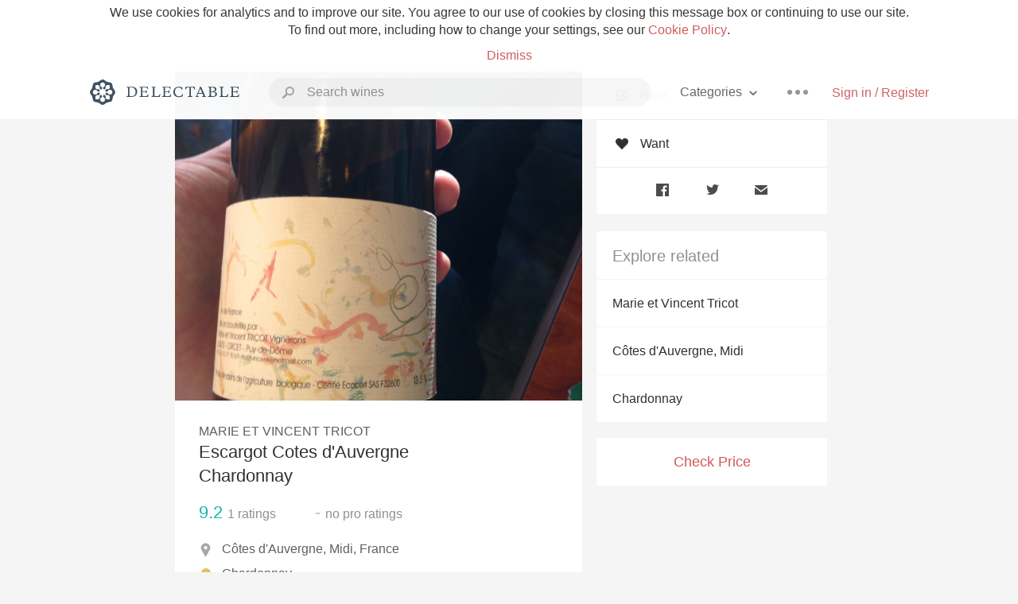

--- FILE ---
content_type: text/html
request_url: https://delectable.com/wine/marie-et-vincent-tricot/escargot-cotes-dauvergne-chardonnay/2020
body_size: 11971
content:
<!DOCTYPE html><html lang="en"><head><meta charset="utf-8"><title>2020 Marie et Vincent Tricot Escargot Cotes d&#x27;Auvergne Chardonnay</title><link rel="canonical" href="https://delectable.com/wine/marie-et-vincent-tricot/escargot-cotes-dauvergne-chardonnay"><meta name="google" content="notranslate"><meta name="viewport" content="width=device-width, initial-scale=1, user-scalable=no"><meta name="description" content="A white wine produced by Marie et Vincent Tricot. Made from Chardonnay grapes from Côtes d&#x27;Auvergne, France."><meta property="fb:app_id" content="201275219971584"><meta property="al:ios:app_name" content="Delectable"><meta property="al:ios:app_store_id" content="512106648"><meta property="al:android:app_name" content="Delectable"><meta property="al:android:package" content="com.delectable.mobile"><meta name="apple-itunes-app" content="app-id=512106648"><meta name="twitter:site" content="@delectable"><meta name="twitter:creator" content="@delectable"><meta name="twitter:app:country" content="US"><meta name="twitter:app:name:iphone" content="Delectable"><meta name="twitter:app:id:iphone" content="512106648"><meta name="twitter:app:name:googleplay" content="Delectable"><meta name="twitter:app:id:googleplay" content="com.delectable.mobile"><meta name="title" content="2020 Marie et Vincent Tricot Escargot Cotes d&#x27;Auvergne Chardonnay"><meta name="canonical" content="/wine/marie-et-vincent-tricot/escargot-cotes-dauvergne-chardonnay"><meta name="description" content="A white wine produced by Marie et Vincent Tricot. Made from Chardonnay grapes from Côtes d&#x27;Auvergne, France."><meta property="og:description" content="A white wine produced by Marie et Vincent Tricot. Made from Chardonnay grapes from Côtes d&#x27;Auvergne, France."><meta property="al:ios:url" content="delectable://base_wine?base_wine_id=530bcc63ba69940900000017&amp;vintage_id=6247d2fb19d8b80100f3ef80"><meta property="al:android:url" content="delectable://base_wine?base_wine_id=530bcc63ba69940900000017&amp;vintage_id=6247d2fb19d8b80100f3ef80"><meta property="og:url" content="https://delectable.com/wine/marie-et-vincent-tricot/escargot-cotes-dauvergne-chardonnay/2020"><meta property="og:title" content="2020 Marie et Vincent Tricot Escargot Cotes d&#x27;Auvergne Chardonnay"><meta property="og:image" content="https://s3.amazonaws.com/delectableCapturedPhotos/andrew-algren-1393280880-de7820eea66f.jpg"><meta name="twitter:card" content="product"><meta name="twitter:description" content="A white wine produced by Marie et Vincent Tricot. Made from Chardonnay grapes from Côtes d&#x27;Auvergne, France."><meta name="twitter:title" content="2020 Marie et Vincent Tricot Escargot Cotes d&#x27;Auvergne Chardonnay"><meta name="twitter:image" content="https://s3.amazonaws.com/delectableCapturedPhotos/andrew-algren-1393280880-de7820eea66f.jpg"><meta name="twitter:label1" content="Producer"><meta name="twitter:data1" content="Marie et Vincent Tricot"><meta name="twitter:label2" content="Region"><meta name="twitter:data2" content="Côtes d&#x27;Auvergne, Midi, France"><meta name="twitter:app:url:iphone" content="delectable://base_wine?base_wine_id=530bcc63ba69940900000017&amp;vintage_id=6247d2fb19d8b80100f3ef80"><meta name="twitter:app:url:googleplay" content="delectable://base_wine?base_wine_id=530bcc63ba69940900000017&amp;vintage_id=6247d2fb19d8b80100f3ef80"><meta name="deeplink" content="delectable://base_wine?base_wine_id=530bcc63ba69940900000017&amp;vintage_id=6247d2fb19d8b80100f3ef80"><meta name="twitter:app:country" content="US"><meta name="twitter:app:name:iphone" content="Delectable"><meta name="twitter:app:id:iphone" content="512106648"><meta name="twitter:app:name:googleplay" content="Delectable"><meta name="twitter:app:id:googleplay" content="com.delectable.mobile"><meta name="apple-mobile-web-app-capable" content="yes"><meta name="mobile-web-app-capable" content="yes"><meta name="apple-mobile-web-app-title" content="Delectable"><meta name="apple-mobile-web-app-status-bar-style" content="black"><meta name="theme-color" content="#f5f5f5"><link href="https://delectable.com/images/android-icon-192-538470b8.png" sizes="192x192" rel="icon"><link href="https://delectable.com/images/apple-touch-icon-cbf42a21.png" rel="apple-touch-icon-precomposed"><link href="https://delectable.com/images/apple-touch-icon-76-5a0d4972.png" sizes="76x76" rel="apple-touch-icon-precomposed"><link href="https://delectable.com/images/apple-touch-icon-120-9c86e6e8.png" sizes="120x120" rel="apple-touch-icon-precomposed"><link href="https://delectable.com/images/apple-touch-icon-152-c1554fff.png" sizes="152x152" rel="apple-touch-icon-precomposed"><link href="https://delectable.com/images/apple-touch-startup-image-1242x2148-bec2948f.png" media="(device-width: 414px) and (device-height: 736px) and (-webkit-device-pixel-ratio: 3)" rel="apple-touch-startup-image"><link href="https://delectable.com/images/apple-touch-startup-image-750x1294-76414c56.png" media="(device-width: 375px) and (device-height: 667px) and (-webkit-device-pixel-ratio: 2)" rel="apple-touch-startup-image"><link href="https://delectable.com/images/apple-touch-startup-image-640x1096-8e16d1fa.png" media="(device-width: 320px) and (device-height: 568px) and (-webkit-device-pixel-ratio: 2)" rel="apple-touch-startup-image"><link href="https://delectable.com/images/apple-touch-startup-image-640x920-268a83f3.png" media="(device-width: 320px) and (device-height: 480px) and (-webkit-device-pixel-ratio: 2)" rel="apple-touch-startup-image"><link href="https://plus.google.com/+DelectableWine" rel="publisher"><link href="https://delectable.com/images/favicon-2c864262.png" rel="shortcut icon" type="image/vnd.microsoft.icon"><link rel="stylesheet" type="text/css" href="//cloud.typography.com/6518072/679044/css/fonts.css"><link rel="stylesheet" href="https://delectable.com/stylesheets/application-48350cc3.css"><script>(function() {var _fbq = window._fbq || (window._fbq = []);if (!_fbq.loaded) {var fbds = document.createElement('script');fbds.async = true;fbds.src = '//connect.facebook.net/en_US/fbds.js';var s = document.getElementsByTagName('script')[0];s.parentNode.insertBefore(fbds, s);_fbq.loaded = true;}_fbq.push(['addPixelId', '515265288649818']);})();window._fbq = window._fbq || [];window._fbq.push(['track', 'PixelInitialized', {}]);</script><noscript><img height="1" width="1" style="display:none;" src="https://www.facebook.com/tr?id=515265288649818&amp;ev=PixelInitialized"></noscript><script>(function(i,s,o,g,r,a,m){i['GoogleAnalyticsObject']=r;i[r]=i[r]||function(){(i[r].q=i[r].q||[]).push(arguments)},i[r].l=1*new Date();a=s.createElement(o),m=s.getElementsByTagName(o)[0];a.async=1;a.src=g;m.parentNode.insertBefore(a,m)})(window,document,'script','//www.google-analytics.com/analytics.js','ga');ga('create', 'UA-26238315-1', 'auto');ga('send', 'pageview');</script><script src="//d2wy8f7a9ursnm.cloudfront.net/bugsnag-3.min.js" data-releasestage="production" data-apikey="cafbf4ea2de0083392b4b8ee60c26eb1" defer></script><!--[if lt IE 10]><link rel="stylesheet" href="/stylesheets/ie-80922c40.css" /><script src="/javascripts/polyfills-5aa69cba.js"></script><![endif]--></head><body class=""><div id="app"><div class="" data-reactid=".u4px4a5dz4" data-react-checksum="-442640777"><div class="sticky-header" data-reactid=".u4px4a5dz4.0"><div class="cookie-policy" data-reactid=".u4px4a5dz4.0.0"><div class="cookie-policy-text" data-reactid=".u4px4a5dz4.0.0.0"><span data-reactid=".u4px4a5dz4.0.0.0.0">We use cookies for analytics and to improve our site. You agree to our use of cookies by closing this message box or continuing to use our site. To find out more, including how to change your settings, see our </span><a class="cookie-policy-link" target="_blank" href="/cookiePolicy" data-reactid=".u4px4a5dz4.0.0.0.1">Cookie Policy</a><span data-reactid=".u4px4a5dz4.0.0.0.2">.</span></div><div class="cookie-policy-text" data-reactid=".u4px4a5dz4.0.0.1"><a class="cookie-policy-link" href="" data-reactid=".u4px4a5dz4.0.0.1.0">Dismiss</a></div></div><nav class="nav" role="navigation" data-reactid=".u4px4a5dz4.0.1"><div class="nav__container" data-reactid=".u4px4a5dz4.0.1.0"><a class="nav__logo" href="/" data-reactid=".u4px4a5dz4.0.1.0.0"><img class="desktop" src="https://delectable.com/images/navigation_logo_desktop_3x-953798e2.png" srcset="https://delectable.com/images/navigation_logo_desktop-9f6e750c.svg 1x" data-reactid=".u4px4a5dz4.0.1.0.0.0"><img class="mobile" src="https://delectable.com/images/navigation_logo_mobile_3x-9423757b.png" srcset="https://delectable.com/images/navigation_logo_mobile-c6c4724c.svg 1x" data-reactid=".u4px4a5dz4.0.1.0.0.1"></a><div class="nav-auth nav-auth--unauthenticated" data-reactid=".u4px4a5dz4.0.1.0.1"><a class="nav-auth__sign-in-link" href="/register" data-reactid=".u4px4a5dz4.0.1.0.1.0">Sign in / Register</a></div><div class="nav-dots nav-dots--unauthenticated" data-reactid=".u4px4a5dz4.0.1.0.2"><div class="popover" data-reactid=".u4px4a5dz4.0.1.0.2.0"><a class="popover__open-link" href="#" data-reactid=".u4px4a5dz4.0.1.0.2.0.0"><div class="nav-dots__dots" data-reactid=".u4px4a5dz4.0.1.0.2.0.0.0"></div></a><div class="popover__menu popover__menu--closed" data-reactid=".u4px4a5dz4.0.1.0.2.0.1"><ul class="popover__menu__links popover__menu__links--main" data-reactid=".u4px4a5dz4.0.1.0.2.0.1.0"><li class="popover__menu__links__li popover__menu__links__li--mobile-only" data-reactid=".u4px4a5dz4.0.1.0.2.0.1.0.$0"><a class="popover__menu__links__link" href="/sign-in" data-reactid=".u4px4a5dz4.0.1.0.2.0.1.0.$0.0">Sign in</a></li><li class="popover__menu__links__li" data-reactid=".u4px4a5dz4.0.1.0.2.0.1.0.$1"><a class="popover__menu__links__link" href="/feeds/trending_feed" data-reactid=".u4px4a5dz4.0.1.0.2.0.1.0.$1.0">Trending</a></li><li class="popover__menu__links__li" data-reactid=".u4px4a5dz4.0.1.0.2.0.1.0.$2"><a class="popover__menu__links__link" href="/press" data-reactid=".u4px4a5dz4.0.1.0.2.0.1.0.$2.0">Press</a></li><li class="popover__menu__links__li" data-reactid=".u4px4a5dz4.0.1.0.2.0.1.0.$3"><a class="popover__menu__links__link" href="http://blog.delectable.com" data-reactid=".u4px4a5dz4.0.1.0.2.0.1.0.$3.0">Blog</a></li></ul><ul class="popover__menu__links popover__menu__links--secondary" data-reactid=".u4px4a5dz4.0.1.0.2.0.1.1"><li class="popover__menu__links__li" data-reactid=".u4px4a5dz4.0.1.0.2.0.1.1.$0"><a class="popover__menu__links__link" href="https://twitter.com/delectable" data-reactid=".u4px4a5dz4.0.1.0.2.0.1.1.$0.0">Twitter</a></li><li class="popover__menu__links__li" data-reactid=".u4px4a5dz4.0.1.0.2.0.1.1.$1"><a class="popover__menu__links__link" href="https://www.facebook.com/delectable" data-reactid=".u4px4a5dz4.0.1.0.2.0.1.1.$1.0">Facebook</a></li><li class="popover__menu__links__li" data-reactid=".u4px4a5dz4.0.1.0.2.0.1.1.$2"><a class="popover__menu__links__link" href="https://instagram.com/delectable" data-reactid=".u4px4a5dz4.0.1.0.2.0.1.1.$2.0">Instagram</a></li></ul></div></div></div><div class="nav-categories" data-reactid=".u4px4a5dz4.0.1.0.3"><button class="nav-categories__button" data-reactid=".u4px4a5dz4.0.1.0.3.0"><span data-reactid=".u4px4a5dz4.0.1.0.3.0.0">Categories</span><img class="nav-categories__button__icon" src="https://delectable.com/images/icn_small_chevron_down_3x-177ba448.png" srcset="https://delectable.com/images/icn_small_chevron_down-7a056ab4.svg 2x" data-reactid=".u4px4a5dz4.0.1.0.3.0.1"></button><div class="nav-categories__overlay nav-categories__overlay--closed" data-reactid=".u4px4a5dz4.0.1.0.3.1"><div class="categories-list categories-list--with-background-images" data-reactid=".u4px4a5dz4.0.1.0.3.1.0"><section class="categories-list__section" data-reactid=".u4px4a5dz4.0.1.0.3.1.0.0"><div class="categories-list__section__category" data-reactid=".u4px4a5dz4.0.1.0.3.1.0.0.1:$0"><a href="/categories/rich-and-bold" data-reactid=".u4px4a5dz4.0.1.0.3.1.0.0.1:$0.0">Rich and Bold</a></div><div class="categories-list__section__category" data-reactid=".u4px4a5dz4.0.1.0.3.1.0.0.1:$1"><a href="/categories/grower-champagne" data-reactid=".u4px4a5dz4.0.1.0.3.1.0.0.1:$1.0">Grower Champagne</a></div><div class="categories-list__section__category" data-reactid=".u4px4a5dz4.0.1.0.3.1.0.0.1:$2"><a href="/categories/pizza" data-reactid=".u4px4a5dz4.0.1.0.3.1.0.0.1:$2.0">Pizza</a></div><div class="categories-list__section__category" data-reactid=".u4px4a5dz4.0.1.0.3.1.0.0.1:$3"><a href="/categories/classic-napa" data-reactid=".u4px4a5dz4.0.1.0.3.1.0.0.1:$3.0">Classic Napa</a></div><div class="categories-list__section__category" data-reactid=".u4px4a5dz4.0.1.0.3.1.0.0.1:$4"><a href="/categories/etna-rosso" data-reactid=".u4px4a5dz4.0.1.0.3.1.0.0.1:$4.0">Etna Rosso</a></div><div class="categories-list__section__category" data-reactid=".u4px4a5dz4.0.1.0.3.1.0.0.1:$5"><a href="/categories/with-goat-cheese" data-reactid=".u4px4a5dz4.0.1.0.3.1.0.0.1:$5.0">With Goat Cheese</a></div><div class="categories-list__section__category" data-reactid=".u4px4a5dz4.0.1.0.3.1.0.0.1:$6"><a href="/categories/tawny-port" data-reactid=".u4px4a5dz4.0.1.0.3.1.0.0.1:$6.0">Tawny Port</a></div><div class="categories-list__section__category" data-reactid=".u4px4a5dz4.0.1.0.3.1.0.0.1:$7"><a href="/categories/skin-contact" data-reactid=".u4px4a5dz4.0.1.0.3.1.0.0.1:$7.0">Skin Contact</a></div><div class="categories-list__section__category" data-reactid=".u4px4a5dz4.0.1.0.3.1.0.0.1:$8"><a href="/categories/unicorn" data-reactid=".u4px4a5dz4.0.1.0.3.1.0.0.1:$8.0">Unicorn</a></div><div class="categories-list__section__category" data-reactid=".u4px4a5dz4.0.1.0.3.1.0.0.1:$9"><a href="/categories/1982-bordeaux" data-reactid=".u4px4a5dz4.0.1.0.3.1.0.0.1:$9.0">1982 Bordeaux</a></div><div class="categories-list__section__category" data-reactid=".u4px4a5dz4.0.1.0.3.1.0.0.1:$10"><a href="/categories/acidity" data-reactid=".u4px4a5dz4.0.1.0.3.1.0.0.1:$10.0">Acidity</a></div><div class="categories-list__section__category" data-reactid=".u4px4a5dz4.0.1.0.3.1.0.0.1:$11"><a href="/categories/hops" data-reactid=".u4px4a5dz4.0.1.0.3.1.0.0.1:$11.0">Hops</a></div><div class="categories-list__section__category" data-reactid=".u4px4a5dz4.0.1.0.3.1.0.0.1:$12"><a href="/categories/oaky" data-reactid=".u4px4a5dz4.0.1.0.3.1.0.0.1:$12.0">Oaky</a></div><div class="categories-list__section__category" data-reactid=".u4px4a5dz4.0.1.0.3.1.0.0.1:$13"><a href="/categories/2010-chablis" data-reactid=".u4px4a5dz4.0.1.0.3.1.0.0.1:$13.0">2010 Chablis</a></div><div class="categories-list__section__category" data-reactid=".u4px4a5dz4.0.1.0.3.1.0.0.1:$14"><a href="/categories/sour-beer" data-reactid=".u4px4a5dz4.0.1.0.3.1.0.0.1:$14.0">Sour Beer</a></div><div class="categories-list__section__category" data-reactid=".u4px4a5dz4.0.1.0.3.1.0.0.1:$15"><a href="/categories/qpr" data-reactid=".u4px4a5dz4.0.1.0.3.1.0.0.1:$15.0">QPR</a></div><div class="categories-list__section__category" data-reactid=".u4px4a5dz4.0.1.0.3.1.0.0.1:$16"><a href="/categories/oregon-pinot" data-reactid=".u4px4a5dz4.0.1.0.3.1.0.0.1:$16.0">Oregon Pinot</a></div><div class="categories-list__section__category" data-reactid=".u4px4a5dz4.0.1.0.3.1.0.0.1:$17"><a href="/categories/islay" data-reactid=".u4px4a5dz4.0.1.0.3.1.0.0.1:$17.0">Islay</a></div><div class="categories-list__section__category" data-reactid=".u4px4a5dz4.0.1.0.3.1.0.0.1:$18"><a href="/categories/buttery" data-reactid=".u4px4a5dz4.0.1.0.3.1.0.0.1:$18.0">Buttery</a></div><div class="categories-list__section__category" data-reactid=".u4px4a5dz4.0.1.0.3.1.0.0.1:$19"><a href="/categories/coravin" data-reactid=".u4px4a5dz4.0.1.0.3.1.0.0.1:$19.0">Coravin</a></div><div class="categories-list__section__category" data-reactid=".u4px4a5dz4.0.1.0.3.1.0.0.1:$20"><a href="/categories/mezcal" data-reactid=".u4px4a5dz4.0.1.0.3.1.0.0.1:$20.0">Mezcal</a></div></section></div></div></div><div class="search-box" data-reactid=".u4px4a5dz4.0.1.0.4"><input class="search-box__input" name="search_term_string" type="text" placeholder="Search wines" autocomplete="off" autocorrect="off" value="" itemprop="query-input" data-reactid=".u4px4a5dz4.0.1.0.4.0"><span class="search-box__icon" data-reactid=".u4px4a5dz4.0.1.0.4.1"></span><span class="search-box__icon search-box__icon--close" data-reactid=".u4px4a5dz4.0.1.0.4.2"></span></div></div></nav></div><div class="app-view" data-reactid=".u4px4a5dz4.1"><div class="wine-profile" data-reactid=".u4px4a5dz4.1.0"><noscript data-reactid=".u4px4a5dz4.1.0.0"></noscript><main itemscope itemtype="http://schema.org/Product" data-reactid=".u4px4a5dz4.1.0.1"><section class="wine-profile-header" data-reactid=".u4px4a5dz4.1.0.1.0"><meta itemprop="image" content="https://s3.amazonaws.com/delectableCapturedPhotos/andrew-algren-1393280880-de7820eea66f.jpg" data-reactid=".u4px4a5dz4.1.0.1.0.0"><div class="image-wrapper loading wine-profile-header__image-wrapper" data-reactid=".u4px4a5dz4.1.0.1.0.1"><div class="image-wrapper__image wine-profile-header__image-wrapper__image" style="background-size:cover;background-position:center center;background-image:url(https://s3.amazonaws.com/delectableCapturedPhotos/andrew-algren-1393280880-de7820eea66f.jpg);opacity:0;" data-reactid=".u4px4a5dz4.1.0.1.0.1.0"></div></div><div class="wine-profile-header__details" data-reactid=".u4px4a5dz4.1.0.1.0.2"><h2 class="wine-profile-header__producer" itemprop="brand" data-reactid=".u4px4a5dz4.1.0.1.0.2.0">Marie et Vincent Tricot</h2><h1 class="wine-profile-header__name" itemprop="name" data-reactid=".u4px4a5dz4.1.0.1.0.2.1">Escargot Cotes d&#x27;Auvergne Chardonnay</h1><meta itemprop="description" content="A white wine produced by Marie et Vincent Tricot. Made from Chardonnay grapes from Côtes d&#x27;Auvergne, France." data-reactid=".u4px4a5dz4.1.0.1.0.2.2"><button class="purchase-button purchase-button--check-price" data-reactid=".u4px4a5dz4.1.0.1.0.2.3">Check Price</button></div><div class="wine-profile-rating" data-reactid=".u4px4a5dz4.1.0.1.0.3"><div class="wine-profile-rating__rating" itemprop="aggregateRating" itemscope itemtype="http://schema.org/AggregateRating" data-reactid=".u4px4a5dz4.1.0.1.0.3.0"><meta itemprop="worstRating" content="6" data-reactid=".u4px4a5dz4.1.0.1.0.3.0.0"><span itemprop="ratingValue" class="wine-profile-rating__value wine-profile-rating__value--best" data-reactid=".u4px4a5dz4.1.0.1.0.3.0.1">9.2</span><meta itemprop="bestRating" content="10" data-reactid=".u4px4a5dz4.1.0.1.0.3.0.2"><meta itemprop="ratingCount" content="1" data-reactid=".u4px4a5dz4.1.0.1.0.3.0.3"><span class="wine-profile-rating__count" data-reactid=".u4px4a5dz4.1.0.1.0.3.0.4"><span data-reactid=".u4px4a5dz4.1.0.1.0.3.0.4.0">1</span><span data-reactid=".u4px4a5dz4.1.0.1.0.3.0.4.1"> ratings</span></span></div><div class="wine-profile-rating__rating" data-reactid=".u4px4a5dz4.1.0.1.0.3.1"><span class="wine-profile-rating__value wine-profile-rating__value--bad" data-reactid=".u4px4a5dz4.1.0.1.0.3.1.0">-</span><span class="wine-profile-rating__count" data-reactid=".u4px4a5dz4.1.0.1.0.3.1.1"><span data-reactid=".u4px4a5dz4.1.0.1.0.3.1.1.0">no</span><span data-reactid=".u4px4a5dz4.1.0.1.0.3.1.1.1"> pro ratings</span></span></div></div><div class="wine-profile-region" data-reactid=".u4px4a5dz4.1.0.1.0.4"><img class="wine-profile-region__flag" src="https://delectable.com/images/icn_location_3x-45b9dcfc.png" srcset="https://delectable.com/images/icn_location-b1101ff8.svg 2x" data-reactid=".u4px4a5dz4.1.0.1.0.4.0"><span class="wine-profile-region__name" data-reactid=".u4px4a5dz4.1.0.1.0.4.1">Côtes d&#x27;Auvergne, Midi, France</span></div><div class="wine-profile-varietal" data-reactid=".u4px4a5dz4.1.0.1.0.$20"><span class="wine-profile-varietal__color" style="background:#e5bc64;" data-reactid=".u4px4a5dz4.1.0.1.0.$20.0"></span><span class="wine-profile-varietal__name" data-reactid=".u4px4a5dz4.1.0.1.0.$20.1">Chardonnay</span></div><div class="wine-profile-pairings" data-reactid=".u4px4a5dz4.1.0.1.0.6"><img class="wine-profile-pairings__flag" src="https://delectable.com/images/icn_pairings-87721055.png" srcset="https://delectable.com/images/icn_pairings-4d8e9347.svg" data-reactid=".u4px4a5dz4.1.0.1.0.6.0"><div class="wine-profile-pairings__name" data-reactid=".u4px4a5dz4.1.0.1.0.6.1">Duck, Shellfish, Goose, Mushrooms, Manchego &amp; Parmesan, Game, Pork, Squash &amp; Root Vegetables, Chicken, Turkey, Cheddar &amp; Gruyere, Meaty &amp; Oily Fish, White Fish, Shellfish, Crab &amp; Lobster, Cream Sauces</div></div></section><div class="wine-profile__sidebar" data-reactid=".u4px4a5dz4.1.0.1.1"><div class="capture-editor" data-reactid=".u4px4a5dz4.1.0.1.1.0"><button class="capture-editor__rate-mode-button" data-reactid=".u4px4a5dz4.1.0.1.1.0.0"><img class="capture-editor__rate-mode-button__icon" src="https://delectable.com/images/icn_compose_3x-830c33c9.png" srcset="https://delectable.com/images/icn_compose-527786d8.svg 2x" alt="Rate" data-reactid=".u4px4a5dz4.1.0.1.1.0.0.0"><span data-reactid=".u4px4a5dz4.1.0.1.1.0.0.1">Rate</span></button><button class="capture-editor__want-button" data-reactid=".u4px4a5dz4.1.0.1.1.0.1"><img class="capture-editor__want-button__icon" src="https://delectable.com/images/icn_heart_black_3x-8b896cf6.png" srcset="https://delectable.com/images/icn_heart_black-244e499c.svg 2x" alt="Add to wishlist" data-reactid=".u4px4a5dz4.1.0.1.1.0.1.0"><span data-reactid=".u4px4a5dz4.1.0.1.1.0.1.1">Want</span></button></div><div class="social-media-links" data-reactid=".u4px4a5dz4.1.0.1.1.1"><a class="link" href="https://www.facebook.com/sharer/sharer.php?u=https://delectable.com/wine/marie-et-vincent-tricot/escargot-cotes-dauvergne-chardonnay/2020" target="_blank" data-reactid=".u4px4a5dz4.1.0.1.1.1.0"><img src="https://delectable.com/images/facebook-b89ad7a6.png" srcset="https://delectable.com/images/facebook-6393609d.svg" alt="Share Marie et Vincent Tricot Escargot Cotes d&#x27;Auvergne Chardonnay on Facebook" data-reactid=".u4px4a5dz4.1.0.1.1.1.0.0"></a><a class="link" href="https://twitter.com/home?status=https://delectable.com/wine/marie-et-vincent-tricot/escargot-cotes-dauvergne-chardonnay/2020" target="_blank" data-reactid=".u4px4a5dz4.1.0.1.1.1.1"><img src="https://delectable.com/images/twitter-b17c9f13.png" srcset="https://delectable.com/images/twitter-d4d8b97e.svg" alt="Share Marie et Vincent Tricot Escargot Cotes d&#x27;Auvergne Chardonnay on Twitter" data-reactid=".u4px4a5dz4.1.0.1.1.1.1.0"></a><a class="link" href="mailto:?subject=Marie et Vincent Tricot Escargot Cotes d&#x27;Auvergne Chardonnay&amp;body=https://delectable.com/wine/marie-et-vincent-tricot/escargot-cotes-dauvergne-chardonnay/2020" target="_blank" data-reactid=".u4px4a5dz4.1.0.1.1.1.2"><img src="https://delectable.com/images/email-5a498072.png" srcset="https://delectable.com/images/email-eebfa2da.svg" alt="Share Marie et Vincent Tricot Escargot Cotes d&#x27;Auvergne Chardonnay via email" data-reactid=".u4px4a5dz4.1.0.1.1.1.2.0"></a></div><div class="wine-profile__sidebar__related-categories" data-reactid=".u4px4a5dz4.1.0.1.1.2"><h3 class="wine-profile__sidebar__related-categories__header" data-reactid=".u4px4a5dz4.1.0.1.1.2.0">Explore related</h3><a class="wine-profile__sidebar__related-categories__link" href="/categories/marie-et-vincent-tricot" data-reactid=".u4px4a5dz4.1.0.1.1.2.1:$0">Marie et Vincent Tricot</a><a class="wine-profile__sidebar__related-categories__link" href="/categories/c%C3%B4tes-d&#x27;auvergne%2C-midi" data-reactid=".u4px4a5dz4.1.0.1.1.2.1:$1">Côtes d&#x27;Auvergne, Midi</a><a class="wine-profile__sidebar__related-categories__link" href="/categories/chardonnay" data-reactid=".u4px4a5dz4.1.0.1.1.2.1:$2">Chardonnay</a></div><button class="purchase-button purchase-button--check-price" data-reactid=".u4px4a5dz4.1.0.1.1.3">Check Price</button></div><div class="wine-profile-vintage-selector" data-reactid=".u4px4a5dz4.1.0.1.2"><span class="wine-profile-vintage-selector__label" data-reactid=".u4px4a5dz4.1.0.1.2.0">Top Notes For</span><select class="wine-profile-vintage-selector__select" data-reactid=".u4px4a5dz4.1.0.1.2.1"><option value="/wine/marie-et-vincent-tricot/escargot-cotes-dauvergne-chardonnay" data-reactid=".u4px4a5dz4.1.0.1.2.1.0">All Vintages</option><option value="/wine/marie-et-vincent-tricot/escargot-cotes-dauvergne-chardonnay/NV" data-reactid=".u4px4a5dz4.1.0.1.2.1.1:$513b45a0049cc0c879000308">NV</option><option value="/wine/marie-et-vincent-tricot/escargot-cotes-dauvergne-chardonnay/2022" data-reactid=".u4px4a5dz4.1.0.1.2.1.1:$657e97949e0cc00100897bad">2022</option><option value="/wine/marie-et-vincent-tricot/escargot-cotes-dauvergne-chardonnay/2020" data-reactid=".u4px4a5dz4.1.0.1.2.1.1:$6247d2fb19d8b80100f3ef80">2020</option><option value="/wine/marie-et-vincent-tricot/escargot-cotes-dauvergne-chardonnay/2015" data-reactid=".u4px4a5dz4.1.0.1.2.1.1:$588b8e38f4d7310600fe38f4">2015</option><option value="/wine/marie-et-vincent-tricot/escargot-cotes-dauvergne-chardonnay/2014" data-reactid=".u4px4a5dz4.1.0.1.2.1.1:$5988fd85f20c680600067a70">2014</option><option value="/wine/marie-et-vincent-tricot/escargot-cotes-dauvergne-chardonnay/2011" data-reactid=".u4px4a5dz4.1.0.1.2.1.1:$5a1b7db8985f0b06009bd41b">2011</option><option value="/wine/marie-et-vincent-tricot/escargot-cotes-dauvergne-chardonnay/--" data-reactid=".u4px4a5dz4.1.0.1.2.1.1:$530bcc63ba69940900000018">--</option></select></div><section class="wine-profile-capture-notes-list" data-reactid=".u4px4a5dz4.1.0.1.5"><div class="wine-profile-capture-note" itemprop="review" itemscope itemtype="http://schema.org/Review" data-reactid=".u4px4a5dz4.1.0.1.5.0:$62b2782dfcf2bf0001ad664c"><a class="wine-profile-capture-note__author__photo-link" href="/@samuelsabori" data-reactid=".u4px4a5dz4.1.0.1.5.0:$62b2782dfcf2bf0001ad664c.0"><img class="wine-profile-capture-note__author__photo-link__image" src="https://s3.amazonaws.com/delectable-profile-photos/samsabori-1468985720-cb4d2dd36c13_250x250.jpg" alt="Samuel Sabori" title="Samuel Sabori" data-reactid=".u4px4a5dz4.1.0.1.5.0:$62b2782dfcf2bf0001ad664c.0.0"></a><div class="vertically-align-block vertically-align-block--top" data-reactid=".u4px4a5dz4.1.0.1.5.0:$62b2782dfcf2bf0001ad664c.1"><div class="wine-profile-capture-note__author" data-reactid=".u4px4a5dz4.1.0.1.5.0:$62b2782dfcf2bf0001ad664c.1.0"><p class="wine-profile-capture-note__author__name" itemprop="author" itemscope itemtype="http://schema.org/Person" data-reactid=".u4px4a5dz4.1.0.1.5.0:$62b2782dfcf2bf0001ad664c.1.0.0"><a href="/@samuelsabori" data-reactid=".u4px4a5dz4.1.0.1.5.0:$62b2782dfcf2bf0001ad664c.1.0.0.0"><span itemprop="name" data-reactid=".u4px4a5dz4.1.0.1.5.0:$62b2782dfcf2bf0001ad664c.1.0.0.0.0">Samuel Sabori</span></a><span data-reactid=".u4px4a5dz4.1.0.1.5.0:$62b2782dfcf2bf0001ad664c.1.0.0.1"> </span><noscript data-reactid=".u4px4a5dz4.1.0.1.5.0:$62b2782dfcf2bf0001ad664c.1.0.0.2"></noscript><span data-reactid=".u4px4a5dz4.1.0.1.5.0:$62b2782dfcf2bf0001ad664c.1.0.0.3"> </span><noscript data-reactid=".u4px4a5dz4.1.0.1.5.0:$62b2782dfcf2bf0001ad664c.1.0.0.4"></noscript></p><div class="" itemprop="reviewRating" itemscope itemtype="http://schema.org/Rating" data-reactid=".u4px4a5dz4.1.0.1.5.0:$62b2782dfcf2bf0001ad664c.1.0.2"><meta itemprop="worstRating" content="6" data-reactid=".u4px4a5dz4.1.0.1.5.0:$62b2782dfcf2bf0001ad664c.1.0.2.0"><meta itemprop="bestRating" content="10" data-reactid=".u4px4a5dz4.1.0.1.5.0:$62b2782dfcf2bf0001ad664c.1.0.2.1"><span class="rating rating--best" itemprop="ratingValue" data-reactid=".u4px4a5dz4.1.0.1.5.0:$62b2782dfcf2bf0001ad664c.1.0.2.2">9.2</span></div></div><p class="wine-profile-capture-note__note wine-profile-capture-note__note--hide-mobile" itemprop="reviewBody" data-reactid=".u4px4a5dz4.1.0.1.5.0:$62b2782dfcf2bf0001ad664c.1.1"><span class="" data-reactid=".u4px4a5dz4.1.0.1.5.0:$62b2782dfcf2bf0001ad664c.1.1.0"><span data-reactid=".u4px4a5dz4.1.0.1.5.0:$62b2782dfcf2bf0001ad664c.1.1.0.0">A wine to drink Frou Frou to. </span></span></p></div><p class="wine-profile-capture-note__note wine-profile-capture-note__note--hide-tablet" itemprop="reviewBody" data-reactid=".u4px4a5dz4.1.0.1.5.0:$62b2782dfcf2bf0001ad664c.2"><span class="" data-reactid=".u4px4a5dz4.1.0.1.5.0:$62b2782dfcf2bf0001ad664c.2.0"><span data-reactid=".u4px4a5dz4.1.0.1.5.0:$62b2782dfcf2bf0001ad664c.2.0.0">A wine to drink Frou Frou to. </span></span></p><span data-reactid=".u4px4a5dz4.1.0.1.5.0:$62b2782dfcf2bf0001ad664c.3"></span><span class="wine-profile-capture-note__created-at" data-reactid=".u4px4a5dz4.1.0.1.5.0:$62b2782dfcf2bf0001ad664c.4">Jun 22nd, 2022</span><meta itemprop="about" content="2020 Marie et Vincent Tricot Escargot Cotes d&#x27;Auvergne Chardonnay" data-reactid=".u4px4a5dz4.1.0.1.5.0:$62b2782dfcf2bf0001ad664c.5"><meta itemprop="datePublished" content="2022-06-22T02:02:21+00:00" data-reactid=".u4px4a5dz4.1.0.1.5.0:$62b2782dfcf2bf0001ad664c.6"></div></section></main></div></div><span data-reactid=".u4px4a5dz4.2"></span><footer class="footer footer--empty" data-reactid=".u4px4a5dz4.3"></footer></div></div><div id="fb-root"></div></body><script>window.ENV="production";window.App={"context":{"dispatcher":{"stores":{"CaptureNoteListStore":{"currentID":"6247d2fb19d8b80100f3ef80","currentType":"WINE_PROFILE","lists":{"6247d2fb19d8b80100f3ef80":{"id":"6247d2fb19d8b80100f3ef80","feed_params":{},"list":[{"id":"62b2782dfcf2bf0001ad664c","slugged_url":"\u002Fdelectaroute_capture\u002F62b2782dfcf2bf0001ad664c","non_slugged_url":"\u002Fcapture\u002F62b2782dfcf2bf0001ad664c","created_at":1655863341.133,"formatted_created_at":"Jun 22nd, 2022","iso_created_at":"2022-06-22T02:02:21+00:00","timeago_created_at":"4 years ago","note":"A wine to drink Frou Frou to. ","comment_attributes":[],"vintage":"2020","helpful_count":0,"capturer_participant_rating":"9.2","capturer_participant_fname":"Samuel","capturer_participant_id":"57425969d16101535200065a","capturer_participant_influencer":false,"capturer_participant_influencer_title":"","capturer_participant_patron_level":0,"capturer_participant_name":"Samuel Sabori","capturer_participant_non_slugged_profile_url":"\u002Faccount\u002F57425969d16101535200065a","capturer_participant_photo_url":"https:\u002F\u002Fs3.amazonaws.com\u002Fdelectable-profile-photos\u002Fsamsabori-1468985720-cb4d2dd36c13_250x250.jpg","capturer_participant_slugged_profile_url":"\u002F@samuelsabori"}],"more":false,"type":"WINE_PROFILE","loading":false,"_before":"62b2782dfcf2bf0001ad664c","_after":"62b2782dfcf2bf0001ad664c","_e_tag":"1768724655.7060018"}}},"BaseWineStore":{"currentBaseWineID":"530bcc63ba69940900000017","currentWineProfileID":"6247d2fb19d8b80100f3ef80","currentWineProfileCaptureID":null,"baseWines":{"530bcc63ba69940900000017":{"id":"530bcc63ba69940900000017","base_wine_id":"530bcc63ba69940900000017","slugged_url":"\u002Fwine\u002Fmarie-et-vincent-tricot\u002Fescargot-cotes-dauvergne-chardonnay","non_slugged_url":"\u002Fbase_wine\u002F530bcc63ba69940900000017","title":"Marie et Vincent Tricot Escargot Cotes d'Auvergne Chardonnay","name":"Escargot Cotes d'Auvergne Chardonnay","description":"A white wine produced by Marie et Vincent Tricot. Made from Chardonnay grapes from Côtes d'Auvergne, France.","producer_name":"Marie et Vincent Tricot","producer_id":"5305ba8d8953f6d7390113f4","photo_url":"https:\u002F\u002Fs3.amazonaws.com\u002FdelectableCapturedPhotos\u002Fandrew-algren-1393280880-de7820eea66f.jpg","all_ratings_avg":"9.2","pro_ratings_avg":"8.9","all_ratings_count":33,"pro_ratings_count":5,"formatted_region":"Côtes d'Auvergne, Midi, France","price_status":"impossible","price_text":null,"price":-1,"wine_pairings":["Duck","Shellfish","Goose","Mushrooms","Manchego & Parmesan","Game","Pork","Squash & Root Vegetables","Chicken","Turkey","Cheddar & Gruyere","Meaty & Oily Fish","White Fish","Shellfish, Crab & Lobster","Cream Sauces"],"varietal_composition":[{"id":"20","name":"Chardonnay","color":"#e5bc64"}],"wine_profiles":{"513b45a0049cc0c879000308":{"id":"513b45a0049cc0c879000308","base_wine_id":"530bcc63ba69940900000017","slugged_url":"\u002Fwine\u002Fmarie-et-vincent-tricot\u002Fescargot-cotes-dauvergne-chardonnay\u002FNV","non_slugged_url":"\u002Fwine_profile\u002F513b45a0049cc0c879000308","slugged_base_wine_url":"\u002Fwine\u002Fmarie-et-vincent-tricot\u002Fescargot-cotes-dauvergne-chardonnay\u002FNV","non_slugged_base_wine_url":"\u002Fbase_wine\u002F530bcc63ba69940900000017","title":"NV Marie et Vincent Tricot Escargot Cotes d'Auvergne Chardonnay","photo_url":"https:\u002F\u002Fs3.amazonaws.com\u002FdelectableCapturedPhotos\u002Ftomoko-hashimoto-1362827918-2604d92f8597.jpg","all_ratings_avg":"9.3","pro_ratings_avg":"9.6","all_ratings_count":5,"pro_ratings_count":1,"price":-1,"price_status":"unconfirmed","price_text":"Check price","thumbnail_photo_url":"https:\u002F\u002Fs3.amazonaws.com\u002FdelectableCapturedPhotos\u002Ftomoko-hashimoto-1362827918-2604d92f8597_250x250.jpg","vintage":"NV"},"657e97949e0cc00100897bad":{"id":"657e97949e0cc00100897bad","base_wine_id":"530bcc63ba69940900000017","slugged_url":"\u002Fwine\u002Fmarie-et-vincent-tricot\u002Fescargot-cotes-dauvergne-chardonnay\u002F2022","non_slugged_url":"\u002Fwine_profile\u002F657e97949e0cc00100897bad","slugged_base_wine_url":"\u002Fwine\u002Fmarie-et-vincent-tricot\u002Fescargot-cotes-dauvergne-chardonnay\u002F2022","non_slugged_base_wine_url":"\u002Fbase_wine\u002F530bcc63ba69940900000017","title":"2022 Marie et Vincent Tricot Escargot Cotes d'Auvergne Chardonnay","photo_url":"https:\u002F\u002Fs3.amazonaws.com\u002FdelectableCapturedPhotos\u002Fandrew-algren-1393280880-de7820eea66f.jpg","all_ratings_avg":null,"pro_ratings_avg":null,"all_ratings_count":0,"pro_ratings_count":0,"price":58,"price_status":"confirmed","price_text":"$58","thumbnail_photo_url":"https:\u002F\u002Fs3.amazonaws.com\u002FdelectableCapturedPhotos\u002Fandrew-algren-1393280880-de7820eea66f_250x250.jpg","vintage":"2022"},"6247d2fb19d8b80100f3ef80":{"id":"6247d2fb19d8b80100f3ef80","base_wine_id":"530bcc63ba69940900000017","slugged_url":"\u002Fwine\u002Fmarie-et-vincent-tricot\u002Fescargot-cotes-dauvergne-chardonnay\u002F2020","non_slugged_url":"\u002Fwine_profile\u002F6247d2fb19d8b80100f3ef80","slugged_base_wine_url":"\u002Fwine\u002Fmarie-et-vincent-tricot\u002Fescargot-cotes-dauvergne-chardonnay\u002F2020","non_slugged_base_wine_url":"\u002Fbase_wine\u002F530bcc63ba69940900000017","title":"2020 Marie et Vincent Tricot Escargot Cotes d'Auvergne Chardonnay","photo_url":"https:\u002F\u002Fs3.amazonaws.com\u002FdelectableCapturedPhotos\u002Fandrew-algren-1393280880-de7820eea66f.jpg","all_ratings_avg":"9.2","pro_ratings_avg":null,"all_ratings_count":1,"pro_ratings_count":0,"price":-1,"price_status":"unconfirmed","price_text":"Check price","thumbnail_photo_url":"https:\u002F\u002Fs3.amazonaws.com\u002FdelectableCapturedPhotos\u002Fandrew-algren-1393280880-de7820eea66f_250x250.jpg","vintage":"2020"},"588b8e38f4d7310600fe38f4":{"id":"588b8e38f4d7310600fe38f4","base_wine_id":"530bcc63ba69940900000017","slugged_url":"\u002Fwine\u002Fmarie-et-vincent-tricot\u002Fescargot-cotes-dauvergne-chardonnay\u002F2015","non_slugged_url":"\u002Fwine_profile\u002F588b8e38f4d7310600fe38f4","slugged_base_wine_url":"\u002Fwine\u002Fmarie-et-vincent-tricot\u002Fescargot-cotes-dauvergne-chardonnay\u002F2015","non_slugged_base_wine_url":"\u002Fbase_wine\u002F530bcc63ba69940900000017","title":"2015 Marie et Vincent Tricot Escargot Cotes d'Auvergne Chardonnay","photo_url":"https:\u002F\u002Fs3.amazonaws.com\u002FdelectableCapturedPhotos\u002Fandrew-algren-1393280880-de7820eea66f.jpg","all_ratings_avg":"9.0","pro_ratings_avg":null,"all_ratings_count":1,"pro_ratings_count":0,"price":-1,"price_status":"unconfirmed","price_text":"Check price","thumbnail_photo_url":"https:\u002F\u002Fs3.amazonaws.com\u002FdelectableCapturedPhotos\u002Fandrew-algren-1393280880-de7820eea66f_250x250.jpg","vintage":"2015"},"5988fd85f20c680600067a70":{"id":"5988fd85f20c680600067a70","base_wine_id":"530bcc63ba69940900000017","slugged_url":"\u002Fwine\u002Fmarie-et-vincent-tricot\u002Fescargot-cotes-dauvergne-chardonnay\u002F2014","non_slugged_url":"\u002Fwine_profile\u002F5988fd85f20c680600067a70","slugged_base_wine_url":"\u002Fwine\u002Fmarie-et-vincent-tricot\u002Fescargot-cotes-dauvergne-chardonnay\u002F2014","non_slugged_base_wine_url":"\u002Fbase_wine\u002F530bcc63ba69940900000017","title":"2014 Marie et Vincent Tricot Escargot Cotes d'Auvergne Chardonnay","photo_url":"https:\u002F\u002Fs3.amazonaws.com\u002FdelectableCapturedPhotos\u002Fandrew-algren-1393280880-de7820eea66f.jpg","all_ratings_avg":"9.1","pro_ratings_avg":null,"all_ratings_count":3,"pro_ratings_count":0,"price":-1,"price_status":"unconfirmed","price_text":"Check price","thumbnail_photo_url":"https:\u002F\u002Fs3.amazonaws.com\u002FdelectableCapturedPhotos\u002Fandrew-algren-1393280880-de7820eea66f_250x250.jpg","vintage":"2014"},"5a1b7db8985f0b06009bd41b":{"id":"5a1b7db8985f0b06009bd41b","base_wine_id":"530bcc63ba69940900000017","slugged_url":"\u002Fwine\u002Fmarie-et-vincent-tricot\u002Fescargot-cotes-dauvergne-chardonnay\u002F2011","non_slugged_url":"\u002Fwine_profile\u002F5a1b7db8985f0b06009bd41b","slugged_base_wine_url":"\u002Fwine\u002Fmarie-et-vincent-tricot\u002Fescargot-cotes-dauvergne-chardonnay\u002F2011","non_slugged_base_wine_url":"\u002Fbase_wine\u002F530bcc63ba69940900000017","title":"2011 Marie et Vincent Tricot Escargot Cotes d'Auvergne Chardonnay","photo_url":"https:\u002F\u002Fs3.amazonaws.com\u002FdelectableCapturedPhotos\u002Fandrew-algren-1393280880-de7820eea66f.jpg","all_ratings_avg":null,"pro_ratings_avg":null,"all_ratings_count":0,"pro_ratings_count":0,"price":-1,"price_status":"unconfirmed","price_text":"Check price","thumbnail_photo_url":"https:\u002F\u002Fs3.amazonaws.com\u002FdelectableCapturedPhotos\u002Fandrew-algren-1393280880-de7820eea66f_250x250.jpg","vintage":"2011"},"530bcc63ba69940900000018":{"id":"530bcc63ba69940900000018","base_wine_id":"530bcc63ba69940900000017","slugged_url":"\u002Fwine\u002Fmarie-et-vincent-tricot\u002Fescargot-cotes-dauvergne-chardonnay\u002F--","non_slugged_url":"\u002Fwine_profile\u002F530bcc63ba69940900000018","slugged_base_wine_url":"\u002Fwine\u002Fmarie-et-vincent-tricot\u002Fescargot-cotes-dauvergne-chardonnay\u002F--","non_slugged_base_wine_url":"\u002Fbase_wine\u002F530bcc63ba69940900000017","title":"-- Marie et Vincent Tricot Escargot Cotes d'Auvergne Chardonnay","photo_url":"https:\u002F\u002Fs3.amazonaws.com\u002FdelectableCapturedPhotos\u002Fandrew-algren-1393280880-de7820eea66f.jpg","all_ratings_avg":"9.1","pro_ratings_avg":"8.7","all_ratings_count":23,"pro_ratings_count":4,"price":-1,"price_status":"unconfirmed","price_text":"Check price","thumbnail_photo_url":"https:\u002F\u002Fs3.amazonaws.com\u002FdelectableCapturedPhotos\u002Fandrew-algren-1393280880-de7820eea66f_250x250.jpg","vintage":"--"}}}}},"ApplicationStore":{"currentPageName":"wineProfile","currentPage":{"path":"\u002Fwine_profile\u002F:wine_profile_id","method":"get","page":"wineProfile","action":function (context, payload, done) {
      var captureID = null;
      var wineProfileID = payload.params.wine_profile_id;
      if(payload.navigate && payload.navigate.params) {
        captureID = payload.navigate.params.capture_id;
      }

      // context.executeAction(AccountActions.loadWishlist, {}, function() {});
      context.executeAction(CaptureNoteActions.loadCaptureNoteList, {
        id: wineProfileID,
        type: CaptureNoteConstants.WINE_PROFILE
      }, function() {
        context.executeAction(BaseWineActions.loadBaseWine, {
          wineProfileID: wineProfileID,
          captureID: captureID
        }, done);
      });
    }},"pages":{"404":{"path":"\u002F404","method":"get","page":"404","action":function (context, payload, done) {
      done();
    }},"index":{"path":"\u002F","method":"get","page":"index","action":function (context, payload, done) {
      var currentAccount = context.getStore(AuthStore).getCurrentAccount();
      if(currentAccount) {
        context.executeAction(CaptureActions.loadCaptureList, {
          id: currentAccount.get('following_count') > 0 ? 'follower_feed': 'trending_feed'
        }, done);
      } else {
        context.executeAction(CaptureActions.loadFeaturedList, {}, done);
      }
    }},"press":{"path":"\u002Fpress","method":"get","page":"press","action":function (context, payload, done) {
      done();
    }},"faq":{"path":"\u002Ffaq","method":"get","page":"faq","action":function (context, payload, done) {
      done();
    }},"baseWineProfile":{"path":"\u002Fbase_wine\u002F:base_wine_id","method":"get","page":"wineProfile","action":function (context, payload, done) {
      var captureID = null;
      var baseWineID = payload.params.base_wine_id;
      if(payload.navigate && payload.navigate.params) {
        captureID = payload.navigate.params.capture_id;
      }
      context.executeAction(BaseWineActions.loadBaseWine, {
        baseWineID: baseWineID,
        captureID: captureID
      }, function() {
        context.executeAction(CaptureNoteActions.loadCaptureNoteList, {
          id: baseWineID,
          type: CaptureNoteConstants.BASE_WINE
        }, done);
      });
    }},"baseWineProfileRate":{"path":"\u002Fbase_wine\u002F:base_wine_id\u002Frate","method":"get","page":"wineProfileRate","action":function (context, payload, done) {
      done();
    }},"capture":{"path":"\u002Fcapture\u002F:capture_id","method":"get","page":"capture","action":function (context, payload) {
      var captureID = payload.params.capture_id;
      return context.executeAction(CaptureActions.loadCapture, {
        captureID: captureID
      });
    }},"categories":{"path":"\u002Fcategories","method":"get","page":"categories","action":function (context, payload, done) {
      done();
    }},"category":{"path":"\u002Fcategories\u002F:category_key","method":"get","page":"category","action":function (context, payload, done) {
      var feedKey = 'category:' + decodeUrlComponent(payload.params.category_key);
      context.executeAction(CaptureActions.loadCaptureList, {
        id: feedKey,
        page: payload.query.page
      }, done);
    }},"checkout":{"path":"\u002Fcheckout","method":"get","page":"checkout","action":function (context, payload, done) {
      var id = payload.query.id;
      var source_capture_id = payload.query.scid;

      context.executeAction(BaseWineActions.loadBaseWine, {
        wineProfileID: id,
        captureID: source_capture_id
      }, done);
    }},"feed":{"path":"\u002Ffeeds\u002F:feed_key","method":"get","page":"feed","action":function (context, payload, done) {
      if (payload.params.feed_key == 'featured_feed') {
        context.executeAction(CaptureActions.loadFeaturedList, {loadAll: true}, done);
      } else {
        context.executeAction(CaptureActions.loadCaptureList, {
          id: payload.params.feed_key
        }, done);
      }
    }},"hashtag":{"path":"\u002Fhashtag\u002F:tag","method":"get","page":"hashtag","action":function (context, payload, done) {
      var tag = decodeURIComponent(payload.params.tag);
      context.executeAction(CaptureActions.loadCaptureList, {
        id: 'hashtag:' + tag
      }, done);
    }},"search":{"path":"\u002Fsearch","method":"get","page":"search","action":function (context, payload, done) {
      context.executeAction(SearchActions.search, {
        q: ''
      }, done);
    }},"searchQuery":{"path":"\u002Fsearch\u002F:q","method":"get","page":"search","action":function (context, payload, done) {
      var q = payload.params.q || '';
      context.executeAction(SearchActions.search, {
        q: decodeUrlComponent(q)
      }, done);
    }},"settings":{"path":"\u002Fsettings","method":"get","page":"userSettings","action":function (context, payload, done) {
      done();
    }},"emailSettings":{"path":"\u002Femail-settings","method":"get","page":"emailSettings","action":function (context, payload, done) {
      if(payload.query.auth_token) {
        context.executeAction(AuthActions.tokenLogin, {token: payload.query.auth_token}, done);
      } else {
        done();
      }
    }},"thankYou":{"path":"\u002Fthank-you\u002F:purchase_order_id","method":"get","page":"thankYou","action":function (context, payload, done) {
      done();
    }},"userProfile":{"path":"\u002Faccount\u002F:account_id","method":"get","page":"userProfile","action":function (context, payload, done) {
      var accountID = payload.params.account_id;
      context.executeAction(AccountActions.loadAccount, {
        accountID: accountID
      }, function() {
        context.executeAction(AccountActions.loadCaptureList, {
          id: accountID,
          page: payload.query.page
        }, done);
      });
    }},"userFollowers":{"path":"\u002Faccount\u002F:account_id\u002Ffollowers","method":"get","page":"userFollowers","action":function (context, payload, done) {
      var accountID = payload.params.account_id;
      context.executeAction(AccountActions.loadAccount, {
        accountID: accountID
      }, function() {
        context.executeAction(AccountActions.loadFollowers, {
          id: accountID,
          page: payload.query.page
        }, done);
      });
    }},"userFollowing":{"path":"\u002Faccount\u002F:account_id\u002Ffollowing","method":"get","page":"userFollowing","action":function (context, payload, done) {
      var accountID = payload.params.account_id;
      context.executeAction(AccountActions.loadAccount, {
        accountID: accountID
      }, function() {
        context.executeAction(AccountActions.loadFollowing, {
          id: accountID,
          page: payload.query.page
        }, done);
      });
    }},"wineProfile":{"path":"\u002Fwine_profile\u002F:wine_profile_id","method":"get","page":"wineProfile","action":function (context, payload, done) {
      var captureID = null;
      var wineProfileID = payload.params.wine_profile_id;
      if(payload.navigate && payload.navigate.params) {
        captureID = payload.navigate.params.capture_id;
      }

      // context.executeAction(AccountActions.loadWishlist, {}, function() {});
      context.executeAction(CaptureNoteActions.loadCaptureNoteList, {
        id: wineProfileID,
        type: CaptureNoteConstants.WINE_PROFILE
      }, function() {
        context.executeAction(BaseWineActions.loadBaseWine, {
          wineProfileID: wineProfileID,
          captureID: captureID
        }, done);
      });
    }},"wineProfileRate":{"path":"\u002Fwine_profile\u002F:wine_profile_id\u002Frate","method":"get","page":"wineProfileRate","action":function (context, payload, done) {
      done();
    }},"register":{"path":"\u002Fregister","method":"get","page":"register","action":function (context, payload, done) {
      done();
    }},"resetPassword":{"path":"\u002Freset-password","method":"get","page":"resetPassword","action":function (context, payload, done) {
      done();
    }},"signIn":{"path":"\u002Fsign-in","method":"get","page":"signIn","action":function (context, payload, done) {
      if(context.getStore(AuthStore).isAuthenticated()) {
        context.executeAction(navigateAction, {
          type: 'replacestate',
          url: '/',
          params: {}
        }, done);
      } else {
        done();
      }
    }},"signOut":{"path":"\u002Fsign-out","method":"get","page":"signOut","action":function (context, payload, done) {
      if(typeof window !== 'undefined') {
        window.location.href = '/sign-out';
      } else {
        context.executeAction(AuthActions.signOut, {}, done);
      }
    }},"oauthAuthorize":{"path":"\u002Foauth\u002Fauthorize","method":"get","page":"oauthAuthorize","action":function (context, payload, done) {
      context.dispatch(OAuthConstants.OAUTH_SET_AUTHORIZE_REQUEST, fromJS(payload.query));
      if(context.getStore(AuthStore).isAuthenticated()) {
        context.executeAction(OAuthActions.authorize, {
          client_id: payload.query.client_id,
          redirect_uri: payload.query.redirect_uri.replace('www.',''),
          response_type: payload.query.response_type,
          state: payload.query.state
        }, function() {
          context.executeAction(AccountActions.producerRoles, {}, done);
        });
      } else {
        done();
      }
    }},"unsubscribe":{"path":"\u002Funsubscribe\u002F:key","method":"get","page":"unsubscribe","action":function (context, payload, done) {
      context.executeAction(AccountActions.unsubscribe, {
        key: payload.params.key,
        setting: false,
        token: payload.query.auth_token
      }, done);
    }},"verifyIdentifier":{"path":"\u002Fverify-identifier\u002F:identifier_id","method":"get","page":"verifyIdentifier","action":function (context, payload, done) {
      context.executeAction(AccountActions.verifyIdentifier, {
        identifier_id: payload.params.identifier_id,
        signature: payload.query.signature,
        token: payload.query.auth_token
      }, done);
    }},"embeddableCapture":{"path":"\u002Fembeds\u002Fcapture\u002F:capture_id","method":"get","page":"embeddableCapture","action":function (context, payload) {
      var captureID = payload.params.capture_id;
      return context.executeAction(CaptureActions.loadCapture, {
        captureID: captureID
      });
    }}},"previousPageName":null,"previousRouteUrl":null,"route":{"name":"wineProfile","url":"\u002Fwine_profile\u002F6247d2fb19d8b80100f3ef80","params":{"wine_profile_id":"6247d2fb19d8b80100f3ef80"},"config":{"path":"\u002Fwine_profile\u002F:wine_profile_id","method":"get","page":"wineProfile","action":function (context, payload, done) {
      var captureID = null;
      var wineProfileID = payload.params.wine_profile_id;
      if(payload.navigate && payload.navigate.params) {
        captureID = payload.navigate.params.capture_id;
      }

      // context.executeAction(AccountActions.loadWishlist, {}, function() {});
      context.executeAction(CaptureNoteActions.loadCaptureNoteList, {
        id: wineProfileID,
        type: CaptureNoteConstants.WINE_PROFILE
      }, function() {
        context.executeAction(BaseWineActions.loadBaseWine, {
          wineProfileID: wineProfileID,
          captureID: captureID
        }, done);
      });
    }},"navigate":{"url":"\u002Fwine_profile\u002F6247d2fb19d8b80100f3ef80"},"query":{}},"currentRouteUrl":"\u002Fwine_profile\u002F6247d2fb19d8b80100f3ef80"}}},"plugins":{"UserAgentPlugin":{"useragent":{"isMobile":false,"isTablet":false,"isiPad":false,"isiPod":false,"isiPhone":false,"isAndroid":false,"isBlackberry":false,"isOpera":false,"isIE":false,"isIECompatibilityMode":false,"isSafari":false,"isFirefox":false,"isWebkit":false,"isChrome":false,"isKonqueror":false,"isOmniWeb":false,"isSeaMonkey":false,"isFlock":false,"isAmaya":false,"isEpiphany":false,"isDesktop":false,"isWindows":false,"isLinux":false,"isLinux64":false,"isMac":false,"isChromeOS":false,"isBada":false,"isSamsung":false,"isRaspberry":false,"isBot":false,"isCurl":false,"isAndroidTablet":false,"isWinJs":false,"isKindleFire":false,"isSilk":false,"silkAccelerated":false,"browser":"unknown","os":"unknown","platform":"unknown","geoIp":{},"source":"Amazon CloudFront","isiOs":false}},"AssetPlugin":{"imagesManifest":{"android-icon-192.png":"android-icon-192-538470b8.png","app_store_badge.png":"app_store_badge-928d6264.png","app_store_badge.svg":"app_store_badge-cb9f2360.svg","app_store_badge_2x.png":"app_store_badge_2x-d521b683.png","app_store_badge_3x.png":"app_store_badge_3x-ed538021.png","app_store_badge_white.png":"app_store_badge_white-4f15b113.png","app_store_badge_white.svg":"app_store_badge_white-37f872ae.svg","app_store_badge_white_2x.png":"app_store_badge_white_2x-99d0da9e.png","app_store_badge_white_3x.png":"app_store_badge_white_3x-850ed440.png","apple-touch-icon-120.png":"apple-touch-icon-120-9c86e6e8.png","apple-touch-icon-152.png":"apple-touch-icon-152-c1554fff.png","apple-touch-icon-76.png":"apple-touch-icon-76-5a0d4972.png","apple-touch-icon.png":"apple-touch-icon-cbf42a21.png","apple-touch-startup-image-1242x2148.png":"apple-touch-startup-image-1242x2148-bec2948f.png","apple-touch-startup-image-640x1096.png":"apple-touch-startup-image-640x1096-8e16d1fa.png","apple-touch-startup-image-640x920.png":"apple-touch-startup-image-640x920-268a83f3.png","apple-touch-startup-image-750x1294.png":"apple-touch-startup-image-750x1294-76414c56.png","banquet-mocks.png":"banquet-mocks-2e9a6d28.png","banquet-mocks_2x.png":"banquet-mocks_2x-04c5e8d0.png","btn_check_off.png":"btn_check_off-606fc18c.png","btn_check_off.svg":"btn_check_off-1cdd1f46.svg","btn_check_off_2x.png":"btn_check_off_2x-8d30692e.png","btn_check_off_3x.png":"btn_check_off_3x-17f350cf.png","btn_check_on.png":"btn_check_on-251a6961.png","btn_check_on.svg":"btn_check_on-2c4d8100.svg","btn_check_on_2x.png":"btn_check_on_2x-54b07934.png","btn_check_on_3x.png":"btn_check_on_3x-e9960486.png","cc_amex.png":"cc_amex-1ee41010.png","cc_amex.svg":"cc_amex-809b2f20.svg","cc_amex_2x.png":"cc_amex_2x-25d9e436.png","cc_amex_3x.png":"cc_amex_3x-3d82dad7.png","cc_discover.png":"cc_discover-342ca505.png","cc_discover.svg":"cc_discover-babe834a.svg","cc_discover_2x.png":"cc_discover_2x-c80f1c0c.png","cc_discover_3x.png":"cc_discover_3x-40005968.png","cc_mastercard.png":"cc_mastercard-10683e3c.png","cc_mastercard.svg":"cc_mastercard-21a113ae.svg","cc_mastercard_2x.png":"cc_mastercard_2x-b23fca6a.png","cc_mastercard_3x.png":"cc_mastercard_3x-f1278340.png","cc_unknown.png":"cc_unknown-167adcdd.png","cc_unknown.svg":"cc_unknown-5ad03b30.svg","cc_unknown_2x.png":"cc_unknown_2x-65a74b10.png","cc_unknown_3x.png":"cc_unknown_3x-285476a1.png","cc_visa.png":"cc_visa-437d249d.png","cc_visa.svg":"cc_visa-7c63215d.svg","cc_visa_2x.png":"cc_visa_2x-3e53472c.png","cc_visa_3x.png":"cc_visa_3x-3c3cdc07.png","chevron.png":"chevron-07133d67.png","chevron.svg":"chevron-ab639c3d.svg","chevron_2x.png":"chevron_2x-049b45e7.png","delectable-mocks.png":"delectable-mocks-7a4ef409.png","delectable-mocks_2x.png":"delectable-mocks_2x-e46cca34.png","delectable-ss.jpg":"delectable-ss-52b93770.jpg","email.png":"email-5a498072.png","email.svg":"email-eebfa2da.svg","facebook.png":"facebook-b89ad7a6.png","facebook.svg":"facebook-6393609d.svg","favicon.png":"favicon-2c864262.png","google_play_badge.png":"google_play_badge-0483be56.png","icn_chevron_down.png":"icn_chevron_down-b78ee426.png","icn_chevron_down.svg":"icn_chevron_down-c9c340bc.svg","icn_chevron_down_2x.png":"icn_chevron_down_2x-04711632.png","icn_chevron_down_3x.png":"icn_chevron_down_3x-dac71979.png","icn_close.svg":"icn_close-0e4c2463.svg","icn_close_3x.png":"icn_close_3x-8fe6e65b.png","icn_compose.png":"icn_compose-698baa92.png","icn_compose.svg":"icn_compose-527786d8.svg","icn_compose_2x.png":"icn_compose_2x-312b1a90.png","icn_compose_3x.png":"icn_compose_3x-830c33c9.png","icn_download.png":"icn_download-6211f3ce.png","icn_download.svg":"icn_download-91d08798.svg","icn_download_2x.png":"icn_download_2x-91020f99.png","icn_download_3x.png":"icn_download_3x-f7da6fd1.png","icn_facebook.svg":"icn_facebook-8b289b81.svg","icn_facebook_3x.png":"icn_facebook_3x-21dd056a.png","icn_facebook_white.png":"icn_facebook_white-43c9044f.png","icn_facebook_white.svg":"icn_facebook_white-b6e8199a.svg","icn_facebook_white_2x.png":"icn_facebook_white_2x-34b2748a.png","icn_facebook_white_3x.png":"icn_facebook_white_3x-04b0d0b0.png","icn_heart_black.png":"icn_heart_black-57ea6ae2.png","icn_heart_black.svg":"icn_heart_black-244e499c.svg","icn_heart_black_2x.png":"icn_heart_black_2x-02b44476.png","icn_heart_black_3x.png":"icn_heart_black_3x-8b896cf6.png","icn_heart_chestnut.png":"icn_heart_chestnut-53770e29.png","icn_heart_chestnut.svg":"icn_heart_chestnut-5ae7be49.svg","icn_heart_chestnut_2x.png":"icn_heart_chestnut_2x-0ff0ce9c.png","icn_heart_chestnut_3x.png":"icn_heart_chestnut_3x-688a26e9.png","icn_heart_gray.png":"icn_heart_gray-1ca3f3b7.png","icn_heart_gray.svg":"icn_heart_gray-70706f72.svg","icn_heart_gray_2x.png":"icn_heart_gray_2x-f59a8224.png","icn_heart_gray_3x.png":"icn_heart_gray_3x-a18a77e9.png","icn_influencer.svg":"icn_influencer-7116a8a4.svg","icn_influencer_3x.png":"icn_influencer_3x-f2da95ad.png","icn_instagram.svg":"icn_instagram-1a9b5346.svg","icn_instagram_3x.png":"icn_instagram_3x-46c4c99d.png","icn_location.svg":"icn_location-b1101ff8.svg","icn_location_3x.png":"icn_location_3x-45b9dcfc.png","icn_lock.png":"icn_lock-09d5c5e7.png","icn_lock.svg":"icn_lock-b44bca18.svg","icn_lock_2x.png":"icn_lock_2x-e8fc2e61.png","icn_lock_3x.png":"icn_lock_3x-f73e6a6d.png","icn_pairings.png":"icn_pairings-87721055.png","icn_pairings.svg":"icn_pairings-4d8e9347.svg","icn_premium.svg":"icn_premium-6ff894e3.svg","icn_premium_3x.png":"icn_premium_3x-9c5cf1b0.png","icn_search.svg":"icn_search-66d07a9e.svg","icn_search.svgz":"icn_search-82a62541.svgz","icn_search_3x.png":"icn_search_3x-2f4c4f3c.png","icn_small_chevron_down.png":"icn_small_chevron_down-ed7bfc36.png","icn_small_chevron_down.svg":"icn_small_chevron_down-7a056ab4.svg","icn_small_chevron_down_2x.png":"icn_small_chevron_down_2x-b1e5114b.png","icn_small_chevron_down_3x.png":"icn_small_chevron_down_3x-177ba448.png","icn_twitter.svg":"icn_twitter-6ab9e401.svg","icn_twitter_3x.png":"icn_twitter_3x-e3a75b4c.png","illustration_buy.png":"illustration_buy-4a8f4a50.png","illustration_buy.svg":"illustration_buy-257fbb45.svg","illustration_buy_2x.png":"illustration_buy_2x-5792c522.png","illustration_buy_3x.png":"illustration_buy_3x-8f4377a3.png","illustration_explore.png":"illustration_explore-2be82d1c.png","illustration_explore.svg":"illustration_explore-516a2094.svg","illustration_explore_2x.png":"illustration_explore_2x-c5df4b01.png","illustration_explore_3x.png":"illustration_explore_3x-562c2fe3.png","illustration_rate.png":"illustration_rate-e8c3cc3f.png","illustration_rate.svg":"illustration_rate-bbdd4d83.svg","illustration_rate_2x.png":"illustration_rate_2x-0ba3dc2c.png","illustration_rate_3x.png":"illustration_rate_3x-3e628c41.png","index_header.jpg":"index_header-99fe0741.jpg","index_header_2x.jpg":"index_header_2x-5147c7d1.jpg","loading.gif":"loading-b5bd3961.gif","logo_delectable_mark_2x.png":"logo_delectable_mark_2x-7ddb241b.png","logo_details.png":"logo_details-432776eb.png","logo_details_2x.png":"logo_details_2x-7a8d10f1.png","logo_details_3x.png":"logo_details_3x-2ad6b529.png","logo_epicurious.png":"logo_epicurious-d7973408.png","logo_epicurious_2x.png":"logo_epicurious_2x-fa5a9a44.png","logo_epicurious_3x.png":"logo_epicurious_3x-d151f3f0.png","logo_forbes.png":"logo_forbes-b212067c.png","logo_forbes_2x.png":"logo_forbes_2x-6efbc1c8.png","logo_forbes_3x.png":"logo_forbes_3x-b47d471c.png","logo_mark.png":"logo_mark-95feed47.png","logo_mark.svg":"logo_mark-fcb9d816.svg","logo_mark_2x.png":"logo_mark_2x-382d322e.png","logo_mark_3x.png":"logo_mark_3x-986f333f.png","logo_mark_white_large.png":"logo_mark_white_large-f292807d.png","logo_mark_white_large.svg":"logo_mark_white_large-0cac591b.svg","logo_mark_white_large_2x.png":"logo_mark_white_large_2x-6ab7207c.png","logo_mark_white_large_3x.png":"logo_mark_white_large_3x-98e0b108.png","logo_today_show.png":"logo_today_show-661d64b1.png","logo_today_show_2x.png":"logo_today_show_2x-aacb3e55.png","logo_today_show_3x.png":"logo_today_show_3x-b138b67b.png","logo_wsj.png":"logo_wsj-e4318681.png","logo_wsj_2x.png":"logo_wsj_2x-7f326291.png","logo_wsj_3x.png":"logo_wsj_3x-a7fac20a.png","melissa-lugo-tous-1354824507-fec5c0737c43_450x450.jpg":"melissa-lugo-tous-1354824507-fec5c0737c43_450x450-e58128b2.jpg","navigation_logo_desktop.svg":"navigation_logo_desktop-9f6e750c.svg","navigation_logo_desktop_3x.png":"navigation_logo_desktop_3x-953798e2.png","navigation_logo_mobile.svg":"navigation_logo_mobile-c6c4724c.svg","navigation_logo_mobile_3x.png":"navigation_logo_mobile_3x-9423757b.png","phone_android.jpg":"phone_android-f994cefc.jpg","phone_android_2x.jpg":"phone_android_2x-b9ec42d7.jpg","phone_android_3x.jpg":"phone_android_3x-94342c14.jpg","phone_ios.jpg":"phone_ios-8600f87c.jpg","phone_ios_2x.jpg":"phone_ios_2x-dc834098.jpg","play_store_badge.png":"play_store_badge-79405dce.png","play_store_badge.svg":"play_store_badge-020e27ad.svg","play_store_badge_2x.png":"play_store_badge_2x-836a78ed.png","play_store_badge_3x.png":"play_store_badge_3x-474fab62.png","play_store_badge_white.png":"play_store_badge_white-655e8acd.png","play_store_badge_white.svg":"play_store_badge_white-d1119707.svg","play_store_badge_white_2x.png":"play_store_badge_white_2x-2da13f60.png","play_store_badge_white_3x.png":"play_store_badge_white_3x-bf5ccc90.png","rating_smiley_best.png":"rating_smiley_best-b17bc80a.png","rating_smiley_best.svg":"rating_smiley_best-f9dc0519.svg","rating_smiley_best_2x.png":"rating_smiley_best_2x-18fa61c9.png","rating_smiley_best_3x.png":"rating_smiley_best_3x-8d2d6c74.png","rating_smiley_good.png":"rating_smiley_good-d4f5c499.png","rating_smiley_good.svg":"rating_smiley_good-bf38e882.svg","rating_smiley_good_2x.png":"rating_smiley_good_2x-e331e270.png","rating_smiley_good_3x.png":"rating_smiley_good_3x-6bbbc880.png","rating_smiley_mediocre.png":"rating_smiley_mediocre-7e5977fd.png","rating_smiley_mediocre.svg":"rating_smiley_mediocre-7c327c20.svg","rating_smiley_mediocre_2x.png":"rating_smiley_mediocre_2x-2692a7f7.png","rating_smiley_mediocre_3x.png":"rating_smiley_mediocre_3x-43d7036b.png","rating_smiley_terrible.png":"rating_smiley_terrible-1232a075.png","rating_smiley_terrible.svg":"rating_smiley_terrible-6c3075ee.svg","rating_smiley_terrible_2x.png":"rating_smiley_terrible_2x-78f00f86.png","rating_smiley_terrible_3x.png":"rating_smiley_terrible_3x-92ef0db1.png","twitter.png":"twitter-b17c9f13.png","twitter.svg":"twitter-d4d8b97e.svg"},"javascriptsManifest":{"polyfills.js":"polyfills-5aa69cba.js","bundle.js":"bundle-ad17c02f.js","bundle.js.map":"bundle.js-b63391ab.map","embeddableCapture.js":"embeddableCapture-e2c019e2.js"},"stylesheetsManifest":{"application.css":"application-48350cc3.css","ie.css":"ie-80922c40.css","embeddables.css":"embeddables-2c5df2ba.css"}},"APIPlugin":{"xhrContext":{"_csrf":"JSWkXx82Ao2qrkwnWACAR6ZsCxjFCB9gNoTdk="},"slugManager":{"sluggedToNonSluggedMap":{"\u002Fwine\u002Fmarie-et-vincent-tricot\u002Fescargot-cotes-dauvergne-chardonnay":"\u002Fbase_wine\u002F530bcc63ba69940900000017","\u002Fwine\u002Fmarie-et-vincent-tricot\u002Fescargot-cotes-dauvergne-chardonnay\u002FNV":"\u002Fwine_profile\u002F513b45a0049cc0c879000308","\u002Fwine\u002Fmarie-et-vincent-tricot\u002Fescargot-cotes-dauvergne-chardonnay\u002F2022":"\u002Fwine_profile\u002F657e97949e0cc00100897bad","\u002Fwine\u002Fmarie-et-vincent-tricot\u002Fescargot-cotes-dauvergne-chardonnay\u002F2020":"\u002Fwine_profile\u002F6247d2fb19d8b80100f3ef80","\u002Fwine\u002Fmarie-et-vincent-tricot\u002Fescargot-cotes-dauvergne-chardonnay\u002F2015":"\u002Fwine_profile\u002F588b8e38f4d7310600fe38f4","\u002Fwine\u002Fmarie-et-vincent-tricot\u002Fescargot-cotes-dauvergne-chardonnay\u002F2014":"\u002Fwine_profile\u002F5988fd85f20c680600067a70","\u002Fwine\u002Fmarie-et-vincent-tricot\u002Fescargot-cotes-dauvergne-chardonnay\u002F2011":"\u002Fwine_profile\u002F5a1b7db8985f0b06009bd41b","\u002Fwine\u002Fmarie-et-vincent-tricot\u002Fescargot-cotes-dauvergne-chardonnay\u002F--":"\u002Fwine_profile\u002F530bcc63ba69940900000018","\u002Fdelectaroute_capture\u002F62b2782dfcf2bf0001ad664c":"\u002Fcapture\u002F62b2782dfcf2bf0001ad664c","\u002F@samuelsabori":"\u002Faccount\u002F57425969d16101535200065a"},"nonSluggedToSluggedMap":{"\u002Fbase_wine\u002F530bcc63ba69940900000017":"\u002Fwine\u002Fmarie-et-vincent-tricot\u002Fescargot-cotes-dauvergne-chardonnay\u002F--","\u002Fwine_profile\u002F513b45a0049cc0c879000308":"\u002Fwine\u002Fmarie-et-vincent-tricot\u002Fescargot-cotes-dauvergne-chardonnay\u002FNV","\u002Fwine_profile\u002F657e97949e0cc00100897bad":"\u002Fwine\u002Fmarie-et-vincent-tricot\u002Fescargot-cotes-dauvergne-chardonnay\u002F2022","\u002Fwine_profile\u002F6247d2fb19d8b80100f3ef80":"\u002Fwine\u002Fmarie-et-vincent-tricot\u002Fescargot-cotes-dauvergne-chardonnay\u002F2020","\u002Fwine_profile\u002F588b8e38f4d7310600fe38f4":"\u002Fwine\u002Fmarie-et-vincent-tricot\u002Fescargot-cotes-dauvergne-chardonnay\u002F2015","\u002Fwine_profile\u002F5988fd85f20c680600067a70":"\u002Fwine\u002Fmarie-et-vincent-tricot\u002Fescargot-cotes-dauvergne-chardonnay\u002F2014","\u002Fwine_profile\u002F5a1b7db8985f0b06009bd41b":"\u002Fwine\u002Fmarie-et-vincent-tricot\u002Fescargot-cotes-dauvergne-chardonnay\u002F2011","\u002Fwine_profile\u002F530bcc63ba69940900000018":"\u002Fwine\u002Fmarie-et-vincent-tricot\u002Fescargot-cotes-dauvergne-chardonnay\u002F--","\u002Fcapture\u002F62b2782dfcf2bf0001ad664c":"\u002Fdelectaroute_capture\u002F62b2782dfcf2bf0001ad664c","\u002Faccount\u002F57425969d16101535200065a":"\u002F@samuelsabori"}}},"CurrentAccountPlugin":{"currentAccount":null,"dismiss_cookies":false}}},"plugins":{}};window.MIXPANEL_TOKEN="e46cbff0ba48b387cd070c3b38b49f2e";</script><script src="https://delectable.com/javascripts/bundle-ad17c02f.js"></script></html>